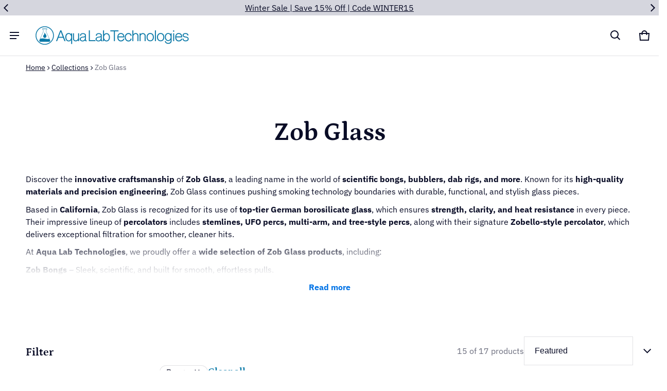

--- FILE ---
content_type: text/plain; charset=utf-8
request_url: https://d-ipv6.mmapiws.com/ant_squire
body_size: 157
content:
aqualabtechnologies.com;019bdbcc-eef0-79e6-91df-00423e02f22e:f308ffd456bb9cc2495b2b520df5a5b9ac42a102